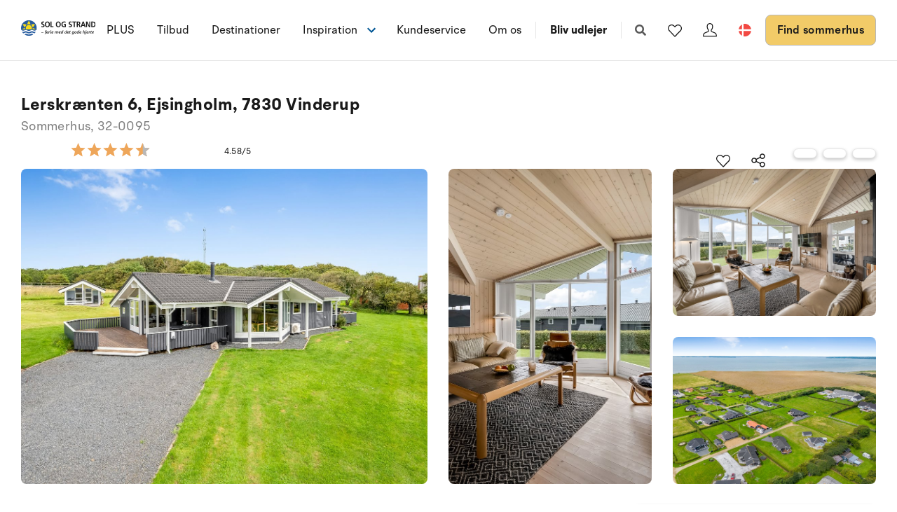

--- FILE ---
content_type: text/plain; charset=utf-8
request_url: https://www.sologstrand.dk/api/sos/authentication/access-token
body_size: 902
content:
eyJhbGciOiJSUzI1NiIsImtpZCI6IjI5QTY0OTBBRjU0MTM2Q0I2QkVDNUM3OTEzQkZGQzhGQ0Q0NjFDN0VSUzI1NiIsInR5cCI6ImF0K2p3dCIsIng1dCI6IkthWkpDdlZCTnN0cjdGeDVFN184ajgxR0hINCJ9.[base64].[base64]

--- FILE ---
content_type: text/plain; charset=utf-8
request_url: https://www.sologstrand.dk/api/sos/authentication/access-token
body_size: 889
content:
eyJhbGciOiJSUzI1NiIsImtpZCI6IjI5QTY0OTBBRjU0MTM2Q0I2QkVDNUM3OTEzQkZGQzhGQ0Q0NjFDN0VSUzI1NiIsInR5cCI6ImF0K2p3dCIsIng1dCI6IkthWkpDdlZCTnN0cjdGeDVFN184ajgxR0hINCJ9.[base64].[base64]

--- FILE ---
content_type: text/javascript
request_url: https://www.sologstrand.dk/dist/assets/init-DiBt15Aj.js
body_size: 1341
content:
navigator.browserSpecs=function(){var e=navigator.userAgent,a,t=e.match(/(opera|chrome|safari|firefox|msie|trident(?=\/))\/?\s*(\d+)/i)||[];return/trident/i.test(t[1])?(a=/\brv[ :]+(\d+)/g.exec(e)||[],{name:"IE",version:a[1]||""}):t[1]==="Chrome"&&(a=e.match(/\b(OPR|Edge)\/(\d+)/),a!=null)?{name:a[1].replace("OPR","Opera"),version:a[2]}:(t=t[2]?[t[1],t[2]]:[navigator.appName,navigator.appVersion,"-?"],(a=e.match(/version\/(\d+)/i))!=null&&t.splice(1,1,a[1]),{name:t[0],version:t[1]})}();(function(){var e="os",a=document.body;navigator.appVersion.indexOf("Win")!=-1?e="windows":navigator.appVersion.indexOf("Mac")!=-1?e="macos":navigator.appVersion.indexOf("X11")!=-1?e="unix":navigator.appVersion.indexOf("Linux")!=-1&&(e="linux"),a.classList.add(e),(navigator.userAgent.indexOf("Opera")||navigator.userAgent.indexOf("OPR"))!=-1?a.classList.add("browser-opera"):navigator.userAgent.indexOf("Chrome")!=-1?a.classList.add("browser-chrome"):navigator.userAgent.indexOf("Safari")!=-1?a.classList.add("browser-safari"):navigator.userAgent.indexOf("Firefox")!=-1?a.classList.add("browser-firefox"):navigator.userAgent.indexOf("MSIE")!=-1||document.documentMode?a.classList.add("browser-explorer"):navigator.userAgent.indexOf("Edge")!=-1&&a.classList.add("browser-edge");var t=document.createElement("div");t.setAttribute("ongesturestart","return;"),typeof t.ongesturestart=="function"?a.classList.add("touch"):a.classList.add("no-touch")})();(function(){window.addEventListener("scroll",function(){pageYOffset>1?document.body.classList.add("scroll"):document.body.classList.remove("scroll")})})();fluidvids.init({selector:["iframe","object"],players:["www.youtube.com","player.vimeo.com"]});(function(){var e=document.querySelectorAll("#instafeed");if(e.length)for(i=0;i<e.length;i++){e[i];var a=e[i].getAttribute("data-count"),t=e[i].getAttribute("data-link"),o=e[i].getAttribute("data-icon"),d=e[i].getAttribute("data-token"),l=e[i].getAttribute("data-user"),c=e[i].getAttribute("data-username"),u=e[i].getAttribute("data-imagewidth"),r="",s="",n="";t=="1"&&(r='<a href="{{link}}" class="instagram-image-link" target="_blank">',s="</a>"),o=="1"&&(n='<a target="_blank" class="instagram-user-link" href="https://www.instagram.com/'+c+'"><i class="fab fa-instagram"></a></i>'),template='<div class="col-'+u+'"><div class="gallery-item"><figure>'+n+r+'<span class="bg" style="display:block;background-size:cover;background-position:center; padding-top: 100%; width: 100%; height: 100% ;background-image: url({{image}});" alt="{{caption}}"></span>'+s+"</figure></div></div>";var g=new Instafeed({userId:l,accessToken:d,get:"user",limit:a,template,resolution:"standard_resolution"});g.run()}})();window.addEventListener("load",function(){document.body.classList.remove("page-loading"),document.body.classList.add("page-loaded")});
